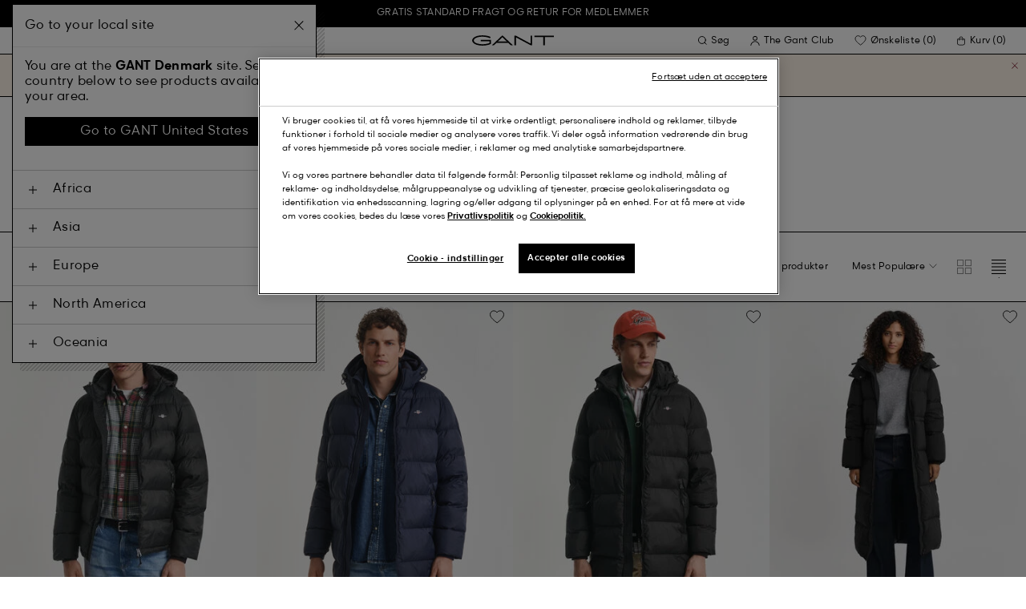

--- FILE ---
content_type: text/javascript; charset=utf-8
request_url: https://p.cquotient.com/pebble?tla=bfln-Gant-NORDIC&activityType=viewPage&callback=CQuotient._act_callback0&cookieId=ab3DbBMSSdQmcQu2l1iBAsd7na&realm=BFLN&siteId=Gant-NORDIC&instanceType=prd&referrer=&currentLocation=https%3A%2F%2Fwww.gant.dk%2Fsearch%3Fcgid%3Doxford-shirts&ls=true&_=1768968514748&v=v3.1.3&fbPixelId=__UNKNOWN__&json=%7B%22cookieId%22%3A%22ab3DbBMSSdQmcQu2l1iBAsd7na%22%2C%22realm%22%3A%22BFLN%22%2C%22siteId%22%3A%22Gant-NORDIC%22%2C%22instanceType%22%3A%22prd%22%2C%22referrer%22%3A%22%22%2C%22currentLocation%22%3A%22https%3A%2F%2Fwww.gant.dk%2Fsearch%3Fcgid%3Doxford-shirts%22%2C%22ls%22%3Atrue%2C%22_%22%3A1768968514748%2C%22v%22%3A%22v3.1.3%22%2C%22fbPixelId%22%3A%22__UNKNOWN__%22%7D
body_size: 268
content:
/**/ typeof CQuotient._act_callback0 === 'function' && CQuotient._act_callback0([{"k":"__cq_uuid","v":"ab3DbBMSSdQmcQu2l1iBAsd7na","m":34128000},{"k":"__cq_seg","v":"0~0.00!1~0.00!2~0.00!3~0.00!4~0.00!5~0.00!6~0.00!7~0.00!8~0.00!9~0.00","m":2592000}]);